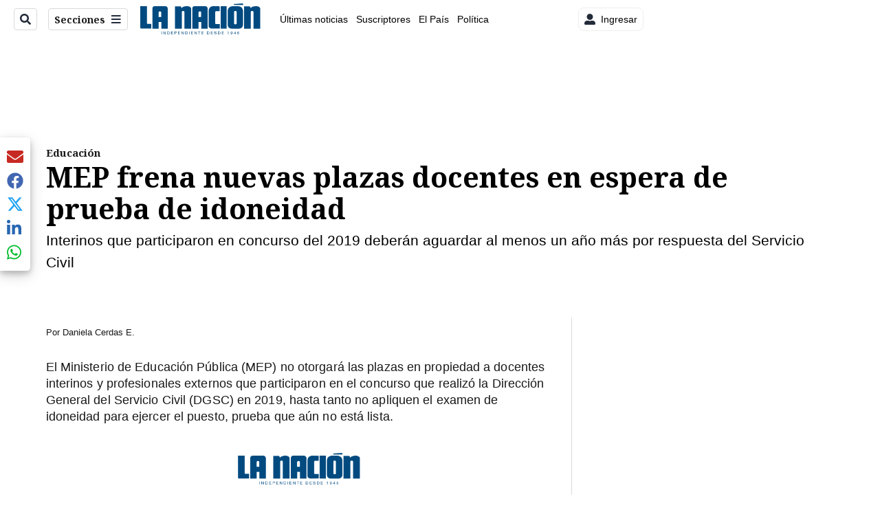

--- FILE ---
content_type: text/html;charset=UTF-8
request_url: https://buy.tinypass.com/checkout/offer/getFraudPreventionConfig?aid=BM6tVBSjXE
body_size: -111
content:
{"models":{"config":{"aid":"BM6tVBSjXE","enabled":false,"captcha3SiteKey":null}},"routes":{},"errors":[]}

--- FILE ---
content_type: application/javascript; charset=utf-8
request_url: https://fundingchoicesmessages.google.com/f/AGSKWxVT84ihM1hzfcPvbAU2xpinUAFWVB9MdcLzB-FUG5dbLFE_4WUht_7Ouu0pnOKS8N0OBQPRxhk4EiyEq06BcHcp61SDx5NJXdG4bB2C77zUcs6YimHfbLBggYbPBV0IXf-GKYS2_1KGdyMpO4lX2aEDHMXOxxLeQRMSiMR2xvNH-_NWr55z1wTLdwX3/_/auditudebanners./adsample./assets/ad-/loadadsmain./468x60-
body_size: -1289
content:
window['8bb66d26-9f28-4d76-b0bb-86eda11037c8'] = true;

--- FILE ---
content_type: image/svg+xml
request_url: https://www.nacion.com/pf/resources/global/chains/article-body/copy-link.svg?d=702
body_size: 140
content:
<svg class="content-box" width="16" height="16" viewBox="0 0 16 16"
  xmlns="http://www.w3.org/2000/svg" aria-hidden="true" focusable="false" role="img">
  <title>Link</title>
  <path d="M4.4 6.43a3.73 3.73 0 015.93.87l-.61.62c-.19.19-.44.3-.7.31a2.14 2.14 0 00-3.5-.68l-2.3 2.31a2.13 2.13 0 000 3.04 2.13 2.13 0 003.03 0l1.19-1.19a5.04 5.04 0 002.01.23l-2.08 2.08A3.73 3.73 0 112.1 8.74zm4.23-4.22a3.73 3.73 0 015.28 5.28l-2.31 2.3a3.73 3.73 0 01-5.93-.86l.61-.62c.2-.18.44-.3.7-.3a2.13 2.13 0 003.5.68v-.01l2.3-2.31a2.13 2.13 0 000-3.04 2.13 2.13 0 00-3.03 0L8.57 4.51a4.82 4.82 0 00-2.03-.22z" fill-rule="evenodd"></path>
</svg>